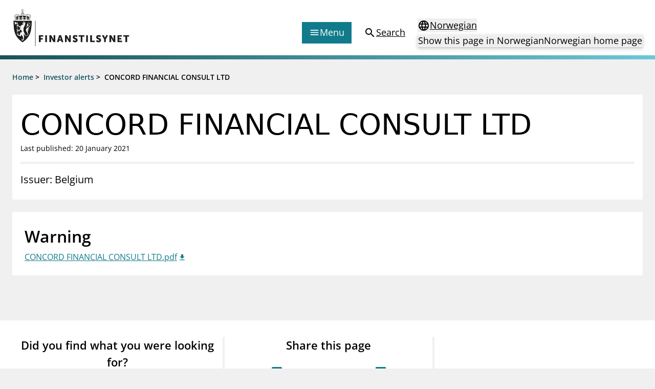

--- FILE ---
content_type: text/html; charset=utf-8
request_url: https://www.finanstilsynet.no/en/investor-alerts/2020/concord-financial-consult-ltd/
body_size: 6309
content:

<!DOCTYPE html>
<html lang="en">

<head>
	<meta charset="utf-8" />
	<meta name="viewport" content="width=device-width, initial-scale=1.0" />
	<meta name='pageid' content='36258'>

	<link rel="apple-touch-icon-precomposed" sizes="57x57" href="/Content/Favicons/apple-touch-icon-57x57.png" />
	<link rel="apple-touch-icon-precomposed" sizes="114x114" href="/Content/Favicons/apple-touch-icon-114x114.png" />
	<link rel="apple-touch-icon-precomposed" sizes="72x72" href="/Content/Favicons/apple-touch-icon-72x72.png" />
	<link rel="apple-touch-icon-precomposed" sizes="144x144" href="/Content/Favicons/apple-touch-icon-144x144.png" />
	<link rel="apple-touch-icon-precomposed" sizes="60x60" href="/Content/Favicons/apple-touch-icon-60x60.png" />
	<link rel="apple-touch-icon-precomposed" sizes="120x120" href="/Content/Favicons/apple-touch-icon-120x120.png" />
	<link rel="apple-touch-icon-precomposed" sizes="76x76" href="/Content/Favicons/apple-touch-icon-76x76.png" />
	<link rel="apple-touch-icon-precomposed" sizes="152x152" href="/Content/Favicons/apple-touch-icon-152x152.png" />
	<link rel="icon" type="image/png" href="/Content/Favicons/favicon-196x196.png" sizes="196x196" />
	<link rel="icon" type="image/png" href="/Content/Favicons/favicon-96x96.png" sizes="96x96" />
	<link rel="icon" type="image/png" href="/Content/Favicons/favicon-32x32.png" sizes="32x32" />
	<link rel="icon" type="image/png" href="/Content/Favicons/favicon-16x16.png" sizes="16x16" />
	<link rel="icon" type="image/png" href="/Content/Favicons/favicon-128.png" sizes="128x128" />

	<meta name="msapplication-TileColor" content="#FFFFFF" />
	<meta name="msapplication-TileImage" content="~/Content/Favicons/mstile-144x144.png" />
	<meta name="msapplication-square70x70logo" content="~/Content/Favicons/mstile-70x70.png" />
	<meta name="msapplication-square150x150logo" content="~/Content/Favicons/mstile-150x150.png" />
	<meta name="msapplication-wide310x150logo" content="~/Content/Favicons/mstile-310x150.png" />
	<meta name="msapplication-square310x310logo" content="~/Content/Favicons/mstile-310x310.png" />
	<meta name="robots" content="index, follow" />
	<meta name="google-site-verification" content="JsSYX6TEJ_iOeoHYuPlX9KLS08_DgzwACslujHiB2lY" />

	
    
<meta name="description" content="" />
<meta property="og:locale" content="en" />
<meta property="og:type" content="article" />
<meta property="og:title" content="CONCORD FINANCIAL CONSULT LTD" />
<meta property="og:description" content="" />
<meta property="og:url" content="https://www.finanstilsynet.no/en/investor-alerts/2020/concord-financial-consult-ltd/" />
<meta property="og:site_name" content="Finanstilsynet" />
<meta property="og:image" content="https://www.finanstilsynet.no/Content/Images/Finanstilsynet_fasade_navneskilt.jpg" />
<meta property="og:image:alt" content="Finanstilsynets fasade med navneskilt" />
<meta property="article:published_time" content="2021-01-20T00:54:32" />
<meta property="article:modified_time" content="2021-01-20T00:54:32" />

	<title>CONCORD FINANCIAL CONSULT LTD - Finanstilsynet.no</title>

	

	<script nonce="60f8ed92-641e-4b0b-b625-2149370124a7">
!function(T,l,y){var S=T.location,k="script",D="instrumentationKey",C="ingestionendpoint",I="disableExceptionTracking",E="ai.device.",b="toLowerCase",w="crossOrigin",N="POST",e="appInsightsSDK",t=y.name||"appInsights";(y.name||T[e])&&(T[e]=t);var n=T[t]||function(d){var g=!1,f=!1,m={initialize:!0,queue:[],sv:"5",version:2,config:d};function v(e,t){var n={},a="Browser";return n[E+"id"]=a[b](),n[E+"type"]=a,n["ai.operation.name"]=S&&S.pathname||"_unknown_",n["ai.internal.sdkVersion"]="javascript:snippet_"+(m.sv||m.version),{time:function(){var e=new Date;function t(e){var t=""+e;return 1===t.length&&(t="0"+t),t}return e.getUTCFullYear()+"-"+t(1+e.getUTCMonth())+"-"+t(e.getUTCDate())+"T"+t(e.getUTCHours())+":"+t(e.getUTCMinutes())+":"+t(e.getUTCSeconds())+"."+((e.getUTCMilliseconds()/1e3).toFixed(3)+"").slice(2,5)+"Z"}(),iKey:e,name:"Microsoft.ApplicationInsights."+e.replace(/-/g,"")+"."+t,sampleRate:100,tags:n,data:{baseData:{ver:2}}}}var h=d.url||y.src;if(h){function a(e){var t,n,a,i,r,o,s,c,u,p,l;g=!0,m.queue=[],f||(f=!0,t=h,s=function(){var e={},t=d.connectionString;if(t)for(var n=t.split(";"),a=0;a<n.length;a++){var i=n[a].split("=");2===i.length&&(e[i[0][b]()]=i[1])}if(!e[C]){var r=e.endpointsuffix,o=r?e.location:null;e[C]="https://"+(o?o+".":"")+"dc."+(r||"services.visualstudio.com")}return e}(),c=s[D]||d[D]||"",u=s[C],p=u?u+"/v2/track":d.endpointUrl,(l=[]).push((n="SDK LOAD Failure: Failed to load Application Insights SDK script (See stack for details)",a=t,i=p,(o=(r=v(c,"Exception")).data).baseType="ExceptionData",o.baseData.exceptions=[{typeName:"SDKLoadFailed",message:n.replace(/\./g,"-"),hasFullStack:!1,stack:n+"\nSnippet failed to load ["+a+"] -- Telemetry is disabled\nHelp Link: https://go.microsoft.com/fwlink/?linkid=2128109\nHost: "+(S&&S.pathname||"_unknown_")+"\nEndpoint: "+i,parsedStack:[]}],r)),l.push(function(e,t,n,a){var i=v(c,"Message"),r=i.data;r.baseType="MessageData";var o=r.baseData;return o.message='AI (Internal): 99 message:"'+("SDK LOAD Failure: Failed to load Application Insights SDK script (See stack for details) ("+n+")").replace(/\"/g,"")+'"',o.properties={endpoint:a},i}(0,0,t,p)),function(e,t){if(JSON){var n=T.fetch;if(n&&!y.useXhr)n(t,{method:N,body:JSON.stringify(e),mode:"cors"});else if(XMLHttpRequest){var a=new XMLHttpRequest;a.open(N,t),a.setRequestHeader("Content-type","application/json"),a.send(JSON.stringify(e))}}}(l,p))}function i(e,t){f||setTimeout(function(){!t&&m.core||a()},500)}var e=function(){var n=l.createElement(k);n.src=h;var e=y[w];return!e&&""!==e||"undefined"==n[w]||(n[w]=e),n.onload=i,n.onerror=a,n.onreadystatechange=function(e,t){"loaded"!==n.readyState&&"complete"!==n.readyState||i(0,t)},n}();y.ld<0?l.getElementsByTagName("head")[0].appendChild(e):setTimeout(function(){l.getElementsByTagName(k)[0].parentNode.appendChild(e)},y.ld||0)}try{m.cookie=l.cookie}catch(p){}function t(e){for(;e.length;)!function(t){m[t]=function(){var e=arguments;g||m.queue.push(function(){m[t].apply(m,e)})}}(e.pop())}var n="track",r="TrackPage",o="TrackEvent";t([n+"Event",n+"PageView",n+"Exception",n+"Trace",n+"DependencyData",n+"Metric",n+"PageViewPerformance","start"+r,"stop"+r,"start"+o,"stop"+o,"addTelemetryInitializer","setAuthenticatedUserContext","clearAuthenticatedUserContext","flush"]),m.SeverityLevel={Verbose:0,Information:1,Warning:2,Error:3,Critical:4};var s=(d.extensionConfig||{}).ApplicationInsightsAnalytics||{};if(!0!==d[I]&&!0!==s[I]){var c="onerror";t(["_"+c]);var u=T[c];T[c]=function(e,t,n,a,i){var r=u&&u(e,t,n,a,i);return!0!==r&&m["_"+c]({message:e,url:t,lineNumber:n,columnNumber:a,error:i}),r},d.autoExceptionInstrumented=!0}return m}(y.cfg);function a(){y.onInit&&y.onInit(n)}(T[t]=n).queue&&0===n.queue.length?(n.queue.push(a),n.trackPageView({})):a()}(window,document,{src: "https://js.monitor.azure.com/scripts/b/ai.2.gbl.min.js", crossOrigin: "anonymous", cfg: {instrumentationKey: '9673c9d4-52e1-4265-8b31-84c91223caf7', disableCookiesUsage: true }});
</script>

	

		<!-- Silktide -->
		<script nonce="60f8ed92-641e-4b0b-b625-2149370124a7" defer src="https://analytics.silktide.com/aee2615c4b829b32d904e4ccf6aa85ae.js"></script>
		<script nonce="60f8ed92-641e-4b0b-b625-2149370124a7">(function (s, i, l, k, y) { s[i] = s[i] || y; s[l] = s[l] || []; s[k] = function (e, p) { p = p || {}; p.event = e; s[l].push(p); }; s[k]('page_load'); })(window, 'stConfig', 'stEvents', 'silktide', {});</script>
		<!-- End silktide -->
		<!-- Matomo -->
		<script nonce="60f8ed92-641e-4b0b-b625-2149370124a7">
			var _paq = window._paq = window._paq || [];
			/* tracker methods like "setCustomDimension" should be called before "trackPageView" */
			_paq.push(['disableCookies']);
			_paq.push(['trackPageView']);
			_paq.push(['enableLinkTracking']);
			(function () {
				var u = "https://finanstilsynet.matomo.cloud/";
				_paq.push(['setTrackerUrl', u + 'matomo.php']);
				_paq.push(['setSiteId', 1]);
				var d = document, g = d.createElement('script'), s = d.getElementsByTagName('script')[0];
				g.async = true; g.src = '//cdn.matomo.cloud/finanstilsynet.matomo.cloud/matomo.js'; s.parentNode.insertBefore(g, s);
			})();
		</script>
		<!-- End Matomo Code -->

	<script nonce="60f8ed92-641e-4b0b-b625-2149370124a7" id="CookieConsent" src="https://policy.app.cookieinformation.com/uc.js" data-culture="EN" data-gcm-version="2.0" type="text/javascript"></script>

	<link href="/assets/js/main.BJ1NmVmR.js" nonce="60f8ed92-641e-4b0b-b625-2149370124a7" rel="preload" as="script" crossOrigin="anonymous" />

	<link href="/assets/css/main.POe-M-KN.css" nonce="60f8ed92-641e-4b0b-b625-2149370124a7" rel="preload" as="style" crossOrigin="anonymous"/>

	<link href="/assets/css/main.POe-M-KN.css" rel="stylesheet" crossOrigin="anonymous" />

	<script type="module" src="/assets/js/main.BJ1NmVmR.js" nonce="60f8ed92-641e-4b0b-b625-2149370124a7" crossOrigin="anonymous" ></script>

</head>

<!-- InternationalInvestorWarningPage -->
<body id="settings">
	<nav aria-label="Hurtiglenker">
		<a href="#main-content"
		   tabindex="1"
		   data-zenscroll="disable"
		   title="Jump to main content"
		   aria-label="Jump to main content" class="text-lg text-center underline sr-only focus:block focus:not-sr-only focus:p-3 bg-bluegreen-600 text-white-400 hover:no-underline noZensmooth">
			Jump to main content
		</a>
		<a href="/sok/" title="Go to search page" aria-label="Go to search page" class="text-lg text-center underline sr-only focus:block focus:not-sr-only focus:p-3 bg-bluegreen-600 text-white-400 hover:no-underline">
			Go to search page
		</a>
	</nav>

	<div id="react_0HNIKV1V21HO4"></div>

	<div class="body-footer-container">
		
    

<div class="h-2 mb-6 bg-gradient-to-r from-bluegreen-600 to-bluegreen-300 print:hidden"></div>

<div class="common-breadcrumb-container print:hidden" id="js-breadcrumb" role="navigation"
    aria-label="Breadcrumbs">
    <div class="header-container">
        <div class="common-row">
            <div class="common-breadcrumb-content text-sm font-semibold">
                        <div>
                            <span class="common-breadcrumb-item border-under"><a href="/en/">Home</a></span> &gt;
                        </div>
                        <div>
                            <span class="common-breadcrumb-item border-under"><a href="/en/investor-alerts/">Investor alerts</a></span> &gt;
                        </div>
                            <span class="common-breadcrumb-item">CONCORD FINANCIAL CONSULT LTD</span>
            </div>
        </div>
    </div>
</div>


		<div id="root"></div>

		



<main class="container mb-6" id="main-content">
    <article class="-mx-6 lg:mx-0">
        <section class="flex flex-col gap-2 px-4 py-6 mb-6 bg-white-400">
            <h1 class="font-sans text-2xl leading-tight lg:text-3xl text-normal">
                CONCORD FINANCIAL CONSULT LTD
            </h1>

            <p class="text-sm">
		<span>Last published: 20 January 2021</span>
</p>

            <div class="block h-1 my-4 bg-black-100"></div>

            <div class="w-full lg:w-8/12 text-md lg:text-lg">

                Issuer: Belgium
            </div>
        </section>

        <div class="flex flex-col lg:flex-row lg:space-x-6 noaside icon--file">

            <div class="w-full">
                    <section class="mb-6 bg-white-400 p-normal p-nochild">

                        <h2 class="mb-1 text-2xl font-semibold">Warning</h2>

                        


<a class="edit-attachments icon icon--file__download text-bluegreen-500 underline decoration-solid decoration-1 underline-offset-2 hover:no-underline" href="/contentassets/7604898bfcf84348a79c33768c759c44/concord-financial-consult-ltd.pdf" rel="noopener noreferrer" target="_blank">CONCORD FINANCIAL CONSULT LTD.pdf</a>

                    </section>


                



            </div>
        </div>


    </article>

</main>





	</div>

	<nav class="container flex justify-end mt-6 lg:hidden print:hidden">
		<a href="#top" aria-label="To the top of the page"
		   class="items-center flex-inline">
			<span>
				To the top of the page
			</span>
			<span class="material-icons" aria-hidden="true">expand_less</span>
		</a>
	</nav>

	
    <div id="react_0HNIKV1V21HO5"></div>


	
<div id="react_0HNIKV1V21HO6"></div>

	<div class="w-full fixed bottom-0 right-0 p-4 px-6 print:hidden" style="transform: translate3d(0,0,0);">
		<div class="px-6">
			<div class="w-full hidden lg:block" id="totopnavigation">
				<a href="#top"
				   class="p-3 right-0 btn btn--secondary"
				   title="To the top of the page">
					<span>
						To the top of the page
					</span>
					<span class="material-icons" aria-hidden="true">expand_less</span>
				</a>
			</div>

		</div>
	</div>

	<script defer="defer" nonce="60f8ed92-641e-4b0b-b625-2149370124a7" src="/Util/Find/epi-util/find.js"></script>
<script nonce="60f8ed92-641e-4b0b-b625-2149370124a7">
document.addEventListener('DOMContentLoaded',function(){if(typeof FindApi === 'function'){var api = new FindApi();api.setApplicationUrl('/');api.setServiceApiBaseUrl('/find_v2/');api.processEventFromCurrentUri();api.bindWindowEvents();api.bindAClickEvent();api.sendBufferedEvents();}})
</script>

	<script nonce="60f8ed92-641e-4b0b-b625-2149370124a7" type="module">console.warn("[.NET]", "Warning: `fetch` is not available. Please supply a custom `fetchFn` property to use `fetchBaseQuery` on SSR environments.", "\nCall stack: Error\n    at MockConsole._handleCall (React.Core.Resources.shims.js:28:31)\n    at fetchBaseQuery (main.BJ1NmVmR.js:32:6137)\n    at main.BJ1NmVmR.js:32:51992");ReactDOMClient.createRoot(document.getElementById("react_0HNIKV1V21HO4")).render(React.createElement(Header, {"menuColumns":[{"header":"Supervisory activity","links":[{"linkText":"Licensing","href":"/en/licensing/"},{"linkText":"Supervision","href":"/en/supervision/"},{"linkText":"Reporting","href":"/en/reporting/"},{"linkText":"Laws and regulations","href":"/en/laws-and-regulations/"},{"linkText":"Pillar 2 requirements for individual banks","href":"/en/topics/kapitaldekning/finanstilsynets-decisions-on-pillar-2-requirements-for-individual-banks/"},{"linkText":"Investor alerts","href":"/en/investor-alerts/"}]},{"header":"News and reports","links":[{"linkText":"News","href":"/en/news-archive/?l=en\u0026t=62"},{"linkText":"Circulars","href":"/en/news-archive/?l=en\u0026t=59"},{"linkText":"Presentations","href":"/en/news-archive/?l=en\u0026t=63"},{"linkText":"Letters","href":"/en/news-archive/?l=en\u0026t=61"},{"linkText":"Inspection reports","href":"/en/news-archive/?l=en\u0026t=104"},{"linkText":"Publications","href":"/en/publications/"}]},{"header":"Special topics","links":[{"linkText":"Financial Infrastructure Crisis Preparedness Committee (BFI)","href":"/en/topics/financial-infrastructure-crisis-preparedness-committee-bfi/"},{"linkText":"Finanstilsynet and EEA legislation","href":"/en/topics/finanstilsynet-and-eea-legislation/"},{"linkText":"Market abuse regulation (MAR) in Norway","href":"/en/topics/market-abuse-regulation-mar-in-norway/"},{"linkText":"Money laundering and financing of terrorism","href":"/en/topics/money-laundering-and-financing-of-terrorism/"},{"linkText":"Prospectuses","href":"/en/topics/prospectuses/"},{"linkText":"Supervisory disclosure","href":"/en/topics/supervisory-disclosure/"},{"linkText":"Takeover bids","href":"/en/topics/takeover-bids/"},{"linkText":"The Norwegian Non-life Insurance Guarantee Scheme","href":"/en/topics/the-norwegian-non-life-insurance-guarantee-scheme/"}]},{"header":"Registries","links":[{"linkText":"Finanstilsynet\u0027s registry","href":"/en/finanstilsynets-registry/"},{"linkText":"Approved prospectuses passported to Norway","href":"/en/approved-prospectuses/"},{"linkText":"Short Sale Register","href":"https://ssr.finanstilsynet.no/"},{"linkText":"Third country auditors and audit entities","href":"/en/finanstilsynets-registry/user-defined-report/?group=6\u0026licenceTypes=REVTHIRD\u0026passporting=Outbound"}]}],"menuLinkEntries":[{"iconType":1,"linkText":"Forbrukerinformasjon","href":"/en/consumer-protection/"},{"iconType":2,"linkText":"Om Finanstilsynet","href":"/en/about-us/"},{"iconType":3,"linkText":"Kontakt oss","href":"/en/contact/"},{"iconType":4,"linkText":"Jobb hos oss","href":"/jobb-hos-oss/"},{"iconType":5,"linkText":"Abonner på nyhetsvarsel","href":"/en/newsletter/subscribe/"}],"language":"en","startPageUrl":"/en/","searchPageUrl":"/en/search/","languageSelectorProps":{"isStartPage":false,"pageInOtherLanguage":"/markedsadvarsler/2020/concord-financial-consult-ltd/","startPageInOtherLanguage":"/","queryStringId":[],"language":"en"}}));
ReactDOMClient.createRoot(document.getElementById("react_0HNIKV1V21HO5")).render(React.createElement(Feedback, {"headersShareButtonText":"Share this page","subscribePageLink":{"linkText":"Sign up for news updates","href":"/en/newsletter/subscribe/"},"facebookShareLink":{"linkText":"Share this page - Facebook","href":"https://www.facebook.com/sharer/sharer.php?u=https://www.finanstilsynet.no/en/investor-alerts/2020/concord-financial-consult-ltd/"},"linkedInShareLink":{"linkText":"Share this page - LinkedIn","href":"https://www.linkedin.com/shareArticle?mini=true\u0026url=https://www.finanstilsynet.no/en/investor-alerts/2020/concord-financial-consult-ltd/\u0026title=CONCORD FINANCIAL CONSULT LTD"},"language":"en"}));
ReactDOMClient.createRoot(document.getElementById("react_0HNIKV1V21HO6")).render(React.createElement(Footer, {"linksLeftColumnHeader":null,"linksLeftColumn":[{"linkText":"About Finanstilsynet","href":"/en/about-us/"},{"linkText":"Media enquiries","href":"/en/media/"},{"linkText":"Contact","href":"/en/contact/"}],"linksRightColumnHeader":null,"linksRightColumn":[{"linkText":"Information about eCommunication","href":"/en/about-us/information-about-ecommunication/"},{"linkText":"Privacy policy and cookies","href":"/en/about-us/privacy-policy-and-cookies/"},{"linkText":"RSS","href":"/en/rss/"},{"linkText":"Notifications to Finanstilsynet","href":"/en/about-us/notifications-to-finanstilsynet/"}],"contactHeader":null,"contactInfo":{"fragments":[{"componentName":"HtmlString","data":"\u003cp\u003eVisitor address:\u003cbr /\u003eRevierstredet 3, 0151 Oslo\u003c/p\u003e\n\u003cp\u003ePostal address:\u003cbr /\u003eP.O. Box\u0026nbsp;1187\u0026nbsp;Sentrum \u003cbr /\u003eNO-0107 Oslo\u003cbr /\u003eNorway\u003c/p\u003e\n\u003cp\u003ePhone: +47 22 93 98 00\u0026nbsp;\u003cbr /\u003eE-mail:\u0026nbsp;\u003ca title=\u0022Email\u0022 href=\u0022mailto:post@finanstilsynet.no\u0022\u003epost@finanstilsynet.no\u003c/a\u003e\u003c/p\u003e\n\u003cp\u003eOrganisation number:\u003cbr /\u003e840 747 972\u003c/p\u003e"}]}}));
</script>

		<script nonce="60f8ed92-641e-4b0b-b625-2149370124a7">
			_paq.push(['enableLinkTracking']);
		</script>
</body>
</html>